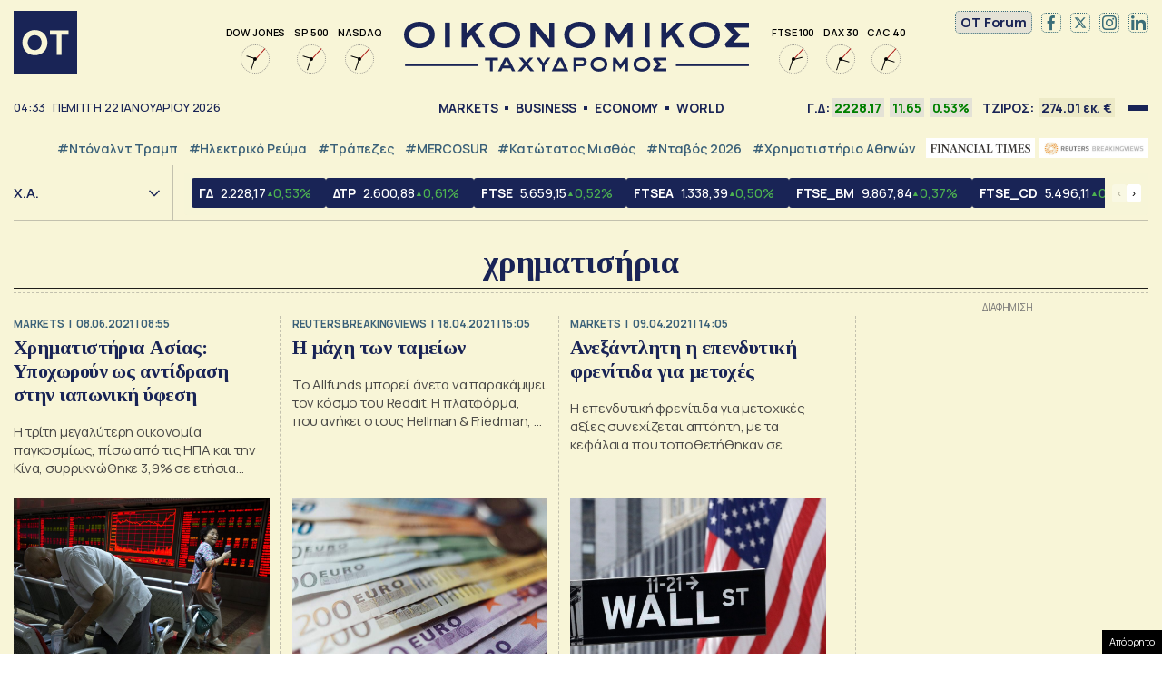

--- FILE ---
content_type: text/html; charset=UTF-8
request_url: https://epimenidis.in.gr/widgets/epimenidis.php?url=otgr
body_size: 4832
content:
  
<!DOCTYPE html>
<html lang="el">
<head>
<meta charset="utf-8" />
  <title>in.gr | Όλες οι ειδήσεις - Ολοκληρωμένη κάλυψη ειδήσεων</title>  
<link rel="preconnect" href="https://fonts.gstatic.com">
<link rel="preload" href="https://fonts.googleapis.com/css2?family=Roboto:wght@700&display=swap" as="style">
<link href="https://fonts.googleapis.com/css2?family=Roboto:wght@700&display=swap" rel="stylesheet">
<meta name=viewport content="width=device-width, initial-scale=1.0, user-scalable=no">
  
<style>
*{outline:none;box-sizing:border-box}
html{background-color:#FFFFFF}
.epimenidis-w{padding:0;margin:0;font-size:16px;font-family: 'Roboto', sans-serif}
main.white-bg{max-width:300px;margin:0 auto}
.tab button{position:relative;display:block;width:calc(100% / 3);-webkit-appearance:none;border:0;background:0;-moz-appearance:none;padding:0 7px;border-right:1px solid #DDD;line-height: 0}
.tab button img{height:40px;max-width:100%}
.tab button:last-child {border: none}
.tab button:hover {cursor: pointer}  
.tab{display:flex;justify-content:center;margin:0 0 15px;border-bottom:1px solid #ccc;padding-bottom:10px}  
.object-link{display:flex;align-items:flex-start;width:100%;color:initial;text-decoration:none}
.object-link {border-bottom: 1px solid #DDD;padding-bottom: 10px;margin-bottom: 10px}
.object-link .object-image{width:34%}
.wrapimage{width:100%;height:80px}
.object-link .object-title{width:66%;padding-left:10px;font-size:14px;font-weight:700;letter-spacing:-0.25px;color:#222;line-height:1.1}
.object-link .object-image img{-o-object-fit:cover;object-fit:cover;-o-object-position:center 20%;object-position:center 20%;width:100%;max-width:none;height:100%}
.tabcontent {display: none}
.tab button:after {content: "";display: block;position: absolute;bottom: -10px;left: 7px;background:#0099D8;height: 4px;transition: all 0.3s ease}
.tab button.active:after,  
.tab button:hover:after {right:7px}
.tabcontent {max-height: 350px;overflow-x: hidden;overflow-y: scroll}
.widgetbox {margin-bottom: 20px}
.tabcontent .object-box{padding-inline:10px}  
.tabcontent .object-box:last-child a {border: none;padding: 0;margin: 0}  
.tabcontent::-webkit-scrollbar{width:5px}
.tabcontent::-webkit-scrollbar-track{-webkit-box-shadow:none;border-radius:0}
.tabcontent::-webkit-scrollbar-thumb{border-radius:0;background-color:#990f3d;-webkit-box-shadow:none}
.tabcontent{scrollbar-color: #990f3d white;scrollbar-width: thin}
.ingr .object-image .wrapimage {overflow: hidden;border-radius: 100%;width: 80px;margin: 0}
.ingr .object-title {padding-left: 0;align-self: center}
.tabcontent.active{display:block}
</style>
</head>
<body class="epimenidis-w otgr">
<main class="white-bg">  
   
  <div id="w-1" class="widgetbox">
    <div class="tab">
        <button class="tablinks active" onclick="opennews('w-1', 'ingr', this)">
      <img style="max-height:25px" src="logos/ingrnew.svg" alt="ingr" />
    </button>
        <button class="tablinks " onclick="opennews('w-1', 'taneagr', this)">
      <img style="" src="logos/tanea.svg" alt="taneagr" />
    </button>
        <button class="tablinks " onclick="opennews('w-1', 'tovimagr', this)">
      <img style="" src="logos/vimalogo.svg" alt="tovimagr" />
    </button>
        </div>
            <div id="ingr" class="tabcontent active">
          <div class="object-box">
        <a href="https://www.in.gr/2026/01/22/greece/foniki-kakokairia-dyo-nekrous-megales-katastrofes-stin-attiki-pou-tha-xtypisoun-ta-fainomena-tis-epomenes-ores/?utm_source=otgr&utm_medium=epimenidis_widget&utm_campaign=NetworkWidget" target="_blank" class="object-link">
          <div class="object-image">
            <div class="wrapimage">
              <img class="imagefit" alt="Φονική κακοκαιρία με δυο νεκρούς &#8211; Μεγάλες καταστροφές στην Αττική &#8211; Πού θα χτυπήσουν τα φαινόμενα τις επόμενες ώρες" src="https://www.in.gr/wp-content/uploads/2026/01/ano-glyfada_0-150x75.jpg" />
            </div>
          </div>
          <div class="object-title">
            Φονική κακοκαιρία με δυο νεκρούς &#8211; Μεγάλες καταστροφές στην Αττική &#8211; Πού θα χτυπήσουν τα φαινόμενα τις επόμενες ώρες          </div>
        </a>
      </div>
          <div class="object-box">
        <a href="https://www.in.gr/2026/01/22/world/apo-oikonomiko-mpazouka-eos-ti-stratiotiki-drasi-ee-exei-mesa-mprosta-stin-apeili-tramp-gia-groilandia/?utm_source=otgr&utm_medium=epimenidis_widget&utm_campaign=NetworkWidget" target="_blank" class="object-link">
          <div class="object-image">
            <div class="wrapimage">
              <img class="imagefit" alt="Από το οικονομικό «μπαζούκα» έως τη στρατιωτική δράση – Η ΕΕ έχει μέσα μπροστά στην απειλή Τραμπ για Γροιλανδία" src="https://www.in.gr/wp-content/uploads/2026/01/2026-01-21T190011Z_1942584502_RC2U5JAZHKSJ_RTRMADP_5_USA-TRUMP-GREENLAND-1-127x85.jpg" />
            </div>
          </div>
          <div class="object-title">
            Από το οικονομικό «μπαζούκα» έως τη στρατιωτική δράση – Η ΕΕ έχει μέσα μπροστά στην απειλή Τραμπ για Γροιλανδία          </div>
        </a>
      </div>
          <div class="object-box">
        <a href="https://www.in.gr/2026/01/21/editorial/synenoxi-einai-eyropi-gia-xaos-tis-dysis/?utm_source=otgr&utm_medium=epimenidis_widget&utm_campaign=NetworkWidget" target="_blank" class="object-link">
          <div class="object-image">
            <div class="wrapimage">
              <img class="imagefit" alt="Συνένοχη είναι η Ευρώπη για το χάος της Δύσης" src="https://www.in.gr/wp-content/uploads/2026/01/shutterstock_2569569535-127x85.jpg" />
            </div>
          </div>
          <div class="object-title">
            Συνένοχη είναι η Ευρώπη για το χάος της Δύσης          </div>
        </a>
      </div>
          <div class="object-box">
        <a href="https://www.in.gr/2026/01/22/politics/opekepe-eytelismos-diarkeias-apo-pleyras-nd-pou-epixeirei-na-kleisei-aron-aron-tin-eksetastiki/?utm_source=otgr&utm_medium=epimenidis_widget&utm_campaign=NetworkWidget" target="_blank" class="object-link">
          <div class="object-image">
            <div class="wrapimage">
              <img class="imagefit" alt="ΟΠΕΚΕΠΕ: Ευτελισμός διαρκείας από πλευράς ΝΔ που επιχειρεί να κλείσει άρον, άρον την εξεταστική" src="https://www.in.gr/wp-content/uploads/2026/01/OPEKEPE-1-1-145x85.jpg" />
            </div>
          </div>
          <div class="object-title">
            ΟΠΕΚΕΠΕ: Ευτελισμός διαρκείας από πλευράς ΝΔ που επιχειρεί να κλείσει άρον, άρον την εξεταστική          </div>
        </a>
      </div>
          <div class="object-box">
        <a href="https://www.in.gr/2026/01/22/greece/kifisos-peirama-7-imeron-gia-tin-aposymforisi-tou/?utm_source=otgr&utm_medium=epimenidis_widget&utm_campaign=NetworkWidget" target="_blank" class="object-link">
          <div class="object-image">
            <div class="wrapimage">
              <img class="imagefit" alt="Κηφισός: «Πείραμα» 7 ημερών για την αποσυμφόρησή του" src="https://www.in.gr/wp-content/uploads/2026/01/8fc404ad-kinisi-kifisos-1200x720-1-1200x720-2-1200x720-1-142x85.jpg" />
            </div>
          </div>
          <div class="object-title">
            Κηφισός: «Πείραμα» 7 ημερών για την αποσυμφόρησή του          </div>
        </a>
      </div>
          <div class="object-box">
        <a href="https://www.in.gr/2026/01/22/world/thriskeia-stin-eyropi-allazei-oi-atheoi-ayksithikan-katakoryfa-mesa-se-mia-dekaetia/?utm_source=otgr&utm_medium=epimenidis_widget&utm_campaign=NetworkWidget" target="_blank" class="object-link">
          <div class="object-image">
            <div class="wrapimage">
              <img class="imagefit" alt="Η θρησκεία στην Ευρώπη αλλάζει &#8211; Οι άθεοι αυξήθηκαν κατακόρυφα μέσα σε μία δεκαετία" src="https://www.in.gr/wp-content/uploads/2026/01/ivan-zhuldybin-maw4MFjFN7E-unsplash-113x85.jpg" />
            </div>
          </div>
          <div class="object-title">
            Η θρησκεία στην Ευρώπη αλλάζει &#8211; Οι άθεοι αυξήθηκαν κατακόρυφα μέσα σε μία δεκαετία          </div>
        </a>
      </div>
          <div class="object-box">
        <a href="https://www.in.gr/2026/01/22/sports/football/champions-league/ypertheama-ola-ta-gkol-tis-7is-agonistikis-tis-league-phase-tou-champions-league-vids/?utm_source=otgr&utm_medium=epimenidis_widget&utm_campaign=NetworkWidget" target="_blank" class="object-link">
          <div class="object-image">
            <div class="wrapimage">
              <img class="imagefit" alt="Υπερθέαμα: Όλα τα γκολ της 7ης αγωνιστικής της League Phase του Champions League (vids)" src="https://www.in.gr/wp-content/uploads/2026/01/G_NuMeBXkAAj-R9-135x85.jpg" />
            </div>
          </div>
          <div class="object-title">
            Υπερθέαμα: Όλα τα γκολ της 7ης αγωνιστικής της League Phase του Champions League (vids)          </div>
        </a>
      </div>
      
    </div>
            <div id="taneagr" class="tabcontent ">
          <div class="object-box">
        <a href="https://www.tanea.gr/2026/01/21/greece/kakokairia-dromoi-xeimarroi-apo-tin-isxyri-kataigida-polla-provlimata-fouskosan-potamia-kai-remata-stin-attiki/?utm_source=otgr&utm_medium=epimenidis_widget&utm_campaign=NetworkWidget" target="_blank" class="object-link">
          <div class="object-image">
            <div class="wrapimage">
              <img class="imagefit" alt="Νεκρή γυναίκα από την κακοκαιρία στην Γλυφάδα: Εικόνες χάους και καταστροφές στην Αττική" src="https://www.tanea.gr/wp-content/uploads/2026/01/kakokairia-5-150x150.jpg" />
            </div>
          </div>
          <div class="object-title">
            Νεκρή γυναίκα από την κακοκαιρία στην Γλυφάδα: Εικόνες χάους και καταστροφές στην Αττική          </div>
        </a>
      </div>
          <div class="object-box">
        <a href="https://www.tanea.gr/2026/01/21/greece/glyfada-vari-kai-xolargos-sarotiko-to-perasma-tis-kakokairias-eikones-katastrofis/?utm_source=otgr&utm_medium=epimenidis_widget&utm_campaign=NetworkWidget" target="_blank" class="object-link">
          <div class="object-image">
            <div class="wrapimage">
              <img class="imagefit" alt="Γλυφάδα, Βάρη και Χολαργός: Σαρωτικό το πέρασμα της κακοκαιρίας, εικόνες καταστροφής" src="https://www.tanea.gr/wp-content/uploads/2026/01/katastrofes-attiki-150x150.jpg" />
            </div>
          </div>
          <div class="object-title">
            Γλυφάδα, Βάρη και Χολαργός: Σαρωτικό το πέρασμα της κακοκαιρίας, εικόνες καταστροφής          </div>
        </a>
      </div>
          <div class="object-box">
        <a href="https://www.tanea.gr/2026/01/21/sports/anoxyroti-poli-to-sef-vinteo-kai-eikones-apo-tin-texniti-limni-pou-prokalese-i-kakokairia/?utm_source=otgr&utm_medium=epimenidis_widget&utm_campaign=NetworkWidget" target="_blank" class="object-link">
          <div class="object-image">
            <div class="wrapimage">
              <img class="imagefit" alt="«Ανοχύρωτη πόλη» το ΣΕΦ: Βίντεο και εικόνες από την &#8220;τεχνητή&#8221; λίμνη που προκάλεσε η κακοκαιρία" src="https://www.tanea.gr/wp-content/uploads/2026/01/WhatsApp-Image-2026-01-21-at-21.52.46-150x150.jpeg" />
            </div>
          </div>
          <div class="object-title">
            «Ανοχύρωτη πόλη» το ΣΕΦ: Βίντεο και εικόνες από την &#8220;τεχνητή&#8221; λίμνη που προκάλεσε η κακοκαιρία          </div>
        </a>
      </div>
          <div class="object-box">
        <a href="https://www.tanea.gr/2026/01/21/world/tramp-oi-symmaxoi-mas-tha-symmetasxoyn-ston-xryso-tholo-kai-sta-dikaiomata-eksoryksis-oryk/?utm_source=otgr&utm_medium=epimenidis_widget&utm_campaign=NetworkWidget" target="_blank" class="object-link">
          <div class="object-image">
            <div class="wrapimage">
              <img class="imagefit" alt="Τραμπ: «Οι σύμμαχοί μας θα συμμετάσχουν στον &#8220;Χρυσό Θόλο&#8221; και στα δικαιώματα εξόρυξης ορυκτών»" src="https://www.tanea.gr/wp-content/uploads/2026/01/2026-01-21T194212Z_821052266_RC2T5JAWQRGX_RTRMADP_3_DAVOS-MEETING-TRUMP-150x150.jpg" />
            </div>
          </div>
          <div class="object-title">
            Τραμπ: «Οι σύμμαχοί μας θα συμμετάσχουν στον &#8220;Χρυσό Θόλο&#8221; και στα δικαιώματα εξόρυξης ορυκτών»          </div>
        </a>
      </div>
          <div class="object-box">
        <a href="https://www.tanea.gr/2026/01/21/politics/o-eyaggelos-venizelos-stin-ekpompi-15-lepta-me-ton-giorgo-papaxristo/?utm_source=otgr&utm_medium=epimenidis_widget&utm_campaign=NetworkWidget" target="_blank" class="object-link">
          <div class="object-image">
            <div class="wrapimage">
              <img class="imagefit" alt="Ο Ευάγγελος Βενιζέλος στην εκπομπή 15 λεπτά με τον Γιώργο Παπαχρήστο" src="https://www.tanea.gr/wp-content/uploads/2026/01/WhatsApp-Image-2026-01-21-at-18.08.14-150x150.jpeg" />
            </div>
          </div>
          <div class="object-title">
            Ο Ευάγγελος Βενιζέλος στην εκπομπή 15 λεπτά με τον Γιώργο Παπαχρήστο          </div>
        </a>
      </div>
          <div class="object-box">
        <a href="https://www.tanea.gr/2026/01/21/greece/ypoxorei-i-kakokairia-gia-poia-perioxi-isxyei-to-red-code-tin-pempti/?utm_source=otgr&utm_medium=epimenidis_widget&utm_campaign=NetworkWidget" target="_blank" class="object-link">
          <div class="object-image">
            <div class="wrapimage">
              <img class="imagefit" alt="Υποχωρεί η κακοκαιρία &#8211; Για ποια περιοχή ισχύει το Red Code την Πέμπτη" src="https://www.tanea.gr/wp-content/uploads/2024/12/kataigidesekt-150x150.jpg" />
            </div>
          </div>
          <div class="object-title">
            Υποχωρεί η κακοκαιρία &#8211; Για ποια περιοχή ισχύει το Red Code την Πέμπτη          </div>
        </a>
      </div>
          <div class="object-box">
        <a href="https://www.tanea.gr/2026/01/21/greece/tragodia-sto-astros-kynoyrias-nekros-limenikos-poy-epese-sti-thalassa-mas-pire-to-kyma/?utm_source=otgr&utm_medium=epimenidis_widget&utm_campaign=NetworkWidget" target="_blank" class="object-link">
          <div class="object-image">
            <div class="wrapimage">
              <img class="imagefit" alt="Τραγωδία στο Άστρος Κυνουρίας: Νεκρός λιμενικός που έπεσε στη θάλασσα &#8211; «Μας πήρε το κύμα»" src="https://www.tanea.gr/wp-content/uploads/2026/01/6820131-150x150.jpg" />
            </div>
          </div>
          <div class="object-title">
            Τραγωδία στο Άστρος Κυνουρίας: Νεκρός λιμενικός που έπεσε στη θάλασσα &#8211; «Μας πήρε το κύμα»          </div>
        </a>
      </div>
      
    </div>
            <div id="tovimagr" class="tabcontent ">
          <div class="object-box">
        <a href="https://www.tovima.gr/print/politics/giati-oxi-ena-koino-thalassio-parko-me-tin-tourkia/?utm_source=otgr&utm_medium=epimenidis_widget&utm_campaign=NetworkWidget" target="_blank" class="object-link">
          <div class="object-image">
            <div class="wrapimage">
              <img class="imagefit" alt="Μαρία Δαμανάκη στο «ΒΗΜΑ»: Γιατί όχι ένα κοινό θαλάσσιο πάρκο με την Τουρκία;" src="https://www.tovima.gr/wp-content/uploads/2025/11/09/thalassio-parko-190x130.jpg" />
            </div>
          </div>
          <div class="object-title">
            Μαρία Δαμανάκη στο «ΒΗΜΑ»: Γιατί όχι ένα κοινό θαλάσσιο πάρκο με την Τουρκία;          </div>
        </a>
      </div>
          <div class="object-box">
        <a href="https://www.tovima.gr/2025/11/09/politics/synenteyksi-samara-olometopi-epithesi-se-mitsotaki-kai-apantiseis-gia-to-komma/?utm_source=otgr&utm_medium=epimenidis_widget&utm_campaign=NetworkWidget" target="_blank" class="object-link">
          <div class="object-image">
            <div class="wrapimage">
              <img class="imagefit" alt="Σαμαράς για κόμμα: «Σταθμίζω την κατάσταση και θα κρίνω με ψυχραιμία»" src="https://www.tovima.gr/wp-content/uploads/2025/11/09/M_M00709-2-190x130.jpg" />
            </div>
          </div>
          <div class="object-title">
            Σαμαράς για κόμμα: «Σταθμίζω την κατάσταση και θα κρίνω με ψυχραιμία»          </div>
        </a>
      </div>
          <div class="object-box">
        <a href="https://www.tovima.gr/print/diplomatia/ntagk-mpergkam-sto-vima-afthoni-kai-fthini-energeia-pou-tha-eisreei-stin-ellada/?utm_source=otgr&utm_medium=epimenidis_widget&utm_campaign=NetworkWidget" target="_blank" class="object-link">
          <div class="object-image">
            <div class="wrapimage">
              <img class="imagefit" alt="Νταγκ Μπέργκαμ στο «ΒΗΜΑ»: «Αφθονη και φθηνή ενέργεια που θα εισρέει στην Ελλάδα»" src="https://www.tovima.gr/wp-content/uploads/2025/11/09/ntagk-mpergkam-190x130.jpg" />
            </div>
          </div>
          <div class="object-title">
            Νταγκ Μπέργκαμ στο «ΒΗΜΑ»: «Αφθονη και φθηνή ενέργεια που θα εισρέει στην Ελλάδα»          </div>
        </a>
      </div>
          <div class="object-box">
        <a href="https://www.tovima.gr/2025/11/09/society/panagiotis-karaiskos-apo-ti-xrisi-sta-rekor-metallia-sti-zoi-kai-ton-athlitismo/?utm_source=otgr&utm_medium=epimenidis_widget&utm_campaign=NetworkWidget" target="_blank" class="object-link">
          <div class="object-image">
            <div class="wrapimage">
              <img class="imagefit" alt="Παναγιώτης Καραΐσκος: Από τις καταχρήσεις στα ρεκόρ – Μετάλλια στη ζωή και στον αθλητισμό" src="https://www.tovima.gr/wp-content/uploads/2025/11/09/Karaiskos-marathonios-190x130.jpg" />
            </div>
          </div>
          <div class="object-title">
            Παναγιώτης Καραΐσκος: Από τις καταχρήσεις στα ρεκόρ – Μετάλλια στη ζωή και στον αθλητισμό          </div>
        </a>
      </div>
      
    </div>
      </div>
    </main>
  
<script>
// function opennews(evt, TabName) {
//   // Declare all variables
//   var i, tabcontent, tablinks;

//   // Get all elements with class="tabcontent" and hide them
//   tabcontent = document.getElementsByClassName("tabcontent");
//   for (i = 0; i < tabcontent.length; i++) {
//     tabcontent[i].style.display = "none";
//   }

//   // Get all elements with class="tablinks" and remove the class "active"
//   tablinks = document.getElementsByClassName("tablinks");
//   for (i = 0; i < tablinks.length; i++) {
//     tablinks[i].className = tablinks[i].className.replace(" active", "");
//   }

//   // Show the current tab, and add an "active" class to the button that opened the tab
//   document.getElementById(TabName).style.display = "block";
//   evt.currentTarget.className += " active";
// }  
function opennews(mainTab, tabName, ele) {
  document.querySelectorAll('#' + mainTab + ' .tablinks').forEach( function(btn){ btn.classList.remove('active'); })
  ele.classList.add('active');
  document.querySelectorAll('#' + mainTab + ' .tabcontent').forEach( function(elem){ elem.classList.remove('active'); })
  document.querySelector('#' + mainTab + ' #'+tabName).classList.add('active');
}  
</script>
  

  
  

  
  
</body>
  
</html>

--- FILE ---
content_type: text/html; charset=UTF-8
request_url: https://epimenidis.in.gr/api/?customJson=genikosDiktis
body_size: 401
content:
{"inbroker-transactions":{"row":{"id":475,"time":"17:25:01.000655","seqNum":824286,"tradeDate":"2026-01-21","type":1,"instrSysName":"GD.ATH","instrStatus":"R","instrStatus2":"0","instrCode":"\u0393\u0394","instrumentSysName":"IDX","marketSysName":"ATH","subMarketName":"","resetGroupSysName":"MAIN.ATH","isinCode":"GRI99117A004","bbgid":"BBG000LL0R90","indexId":475,"openPrice":2221.75,"previousPrice":2228.17,"price":2228.17,"pricePrevPriceDelta":0,"pricePrevPricePDelta":0,"highPrice":2232.28,"lowPrice":2200.72,"prevClosePrice":2216.52,"prevCloseDelta":-39.8,"prevClosePDelta":-1.7639,"prevCloseDate":"2026-01-20","pricePrevClosePriceDelta":11.65,"pricePrevClosePricePDelta":0.5256,"closePrice":2228.17,"closePrevCloseDelta":11.65,"closePrevClosePDelta":0.5256,"indexVolume":0,"numOfTrans":850,"closed":1,"instrName":"\u0393\u03b5\u03bd\u03b9\u03ba\u03cc\u03c2 \u0394\u03b5\u03af\u03ba\u03c4\u03b7\u03c2","categoryName":"\u0394\u0395\u0399\u039a\u03a4\u0395\u03a3 \u03a7\u0391","categorySysName":"INDICES.ATH.IDX","categoryId":1,"turnover":53634.78,"totalTurnover":274010373.648,"capitalization":69660536376.9548,"openSettlePrice":0,"volume":300,"totalVolume":37119710,"turnoverOTC":311030,"totalTurnoverOTC":69708460.6107,"totalInstrTurnover":343718834.2587,"divisor":3126358698.3}},"whsk_time":"202601220632","whsk_expi":"202601220634"}

--- FILE ---
content_type: text/html; charset=utf-8
request_url: https://www.google.com/recaptcha/api2/aframe
body_size: 267
content:
<!DOCTYPE HTML><html><head><meta http-equiv="content-type" content="text/html; charset=UTF-8"></head><body><script nonce="ci-Ua2D5pMu0D8XyOKT4Ww">/** Anti-fraud and anti-abuse applications only. See google.com/recaptcha */ try{var clients={'sodar':'https://pagead2.googlesyndication.com/pagead/sodar?'};window.addEventListener("message",function(a){try{if(a.source===window.parent){var b=JSON.parse(a.data);var c=clients[b['id']];if(c){var d=document.createElement('img');d.src=c+b['params']+'&rc='+(localStorage.getItem("rc::a")?sessionStorage.getItem("rc::b"):"");window.document.body.appendChild(d);sessionStorage.setItem("rc::e",parseInt(sessionStorage.getItem("rc::e")||0)+1);localStorage.setItem("rc::h",'1769056385585');}}}catch(b){}});window.parent.postMessage("_grecaptcha_ready", "*");}catch(b){}</script></body></html>

--- FILE ---
content_type: application/javascript; charset=utf-8
request_url: https://fundingchoicesmessages.google.com/f/AGSKWxXKHwavDQxxuUviceLB5lVMms9u-9LwdKEREnTSDxNWYtjVohYFcPQjYvgw9D4IcDrlArqIoUaXTjHtcgXY4uYIIP2k9IM1hpw3yoWc6-LRtjTeVfPOfx2j7cep378CQDCSenrAIW13ue2wqCu04xVNRIXf63AJwshQPzN95TVdos1k8iNT-foi43T4/_=300x250;/google_lander2.js/aimatch_ad_/adroller.=adunit&
body_size: -1290
content:
window['2b1b20d9-4abb-4d2d-a8b2-c3a8a27a515a'] = true;